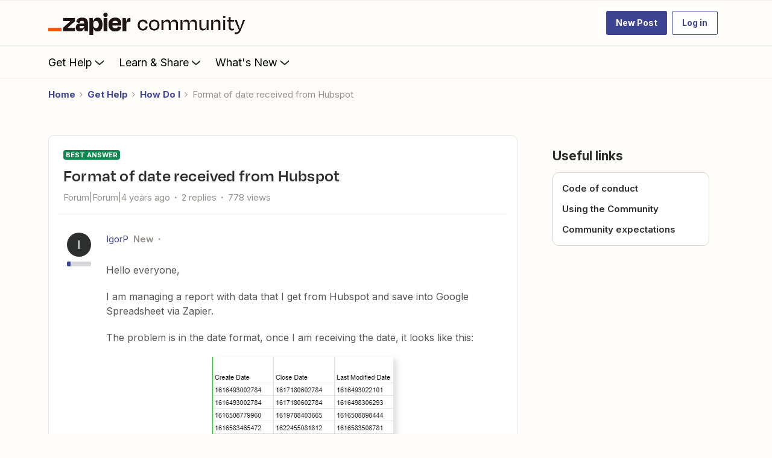

--- FILE ---
content_type: text/javascript
request_url: https://cdn.zapier.com/packages/partner-sdk/v0/zapier-elements/p-Bp5ugwS2.js
body_size: 8214
content:
const e={buildDate:"2026-01-23T22:22:03.194Z",commitSHA:"f37eb0e96ddd702aef854b4ffc5baba985e6cf40",pipelineID:"2283333694"},t=()=>{},n='@import url("https://fonts.googleapis.com/css2?family=Inter:wght@400;600;700&display=swap"); [data-theme="light"],:root{--zapier-brand:#3d4592;--zapier-brand-120:#2c3266;--zapier-text:#000;--zapier-text-80:#222;--zapier-text-60:rgb(0 0 0 / 56%);--zapier-bg-5:rgb(255 255 255 / 30%);--zapier-bg-5b:rgb(0 0 0 / 3%);--zapier-bg-0:rgb(255 255 255 / 60%);--zapier-icon-bg:#fff;--zapier-icon-color:rgb(0 0 0 / 40%);--zapier-icon-border-color:rgb(0 0 0 / 10%);--zapier-service-icon-border-color:rgb(0 0 0 / 10%);--zapier-input-border-color:rgb(0 0 0 / 50%);--zapier-border-color:rgb(0 0 0 / 30%);--zapier-modal-background-color:#fff;--zapier-modal-border-color:rgb(0 0 0 / 60%);--zapier-zap-state-off-bg:#403f3e;--zapier-zap-state-off-text:#fff;--zapier-zap-state-on-bg:#0f884e;--zapier-zap-state-on-text:#fff;--zapier-avatar-bg:#1a4a4c;--zapier-avatar-text:#fff;--zapier-button-text:#fff;--zapier-button-bg:#222;--zapier-button-bg-hover:#333;--zapier-logo-underline:#ff4f00;--zapier-logo-text:#201515;--zapier-guesser-gradient:linear-gradient(\n    140deg,\n    #ffbf6e 3.67%,\n    #fea048 27.76%,\n    #ff7f24 39.81%,\n    #ff4f00 50%,\n    #ff5789 60.19%,\n    #f589dc 72.24%,\n    #c1b7ff 96.33%\n  );--zapier-elevation-5:0 5px 10px 0 rgb(0 0 0 / 10%);--zapier-elevation-6:0 5px 10px 0 rgb(0 0 0 / 20%);--zapier-elevation-30:0 10px 20px 0 rgb(0 0 0 / 30%);--zapier-elevation-zap:0 8px 8px -8px rgb(0 0 0 / 20%);--zapier-grid-unit:10px;--zapier-button-input-border-radius:3px;--zapier-font-family:"Inter", system-ui, sans-serif;--zapier-font-size-26px:26px;--zapier-font-size-20px:20px;--zapier-font-size-18px:18px;--zapier-font-size-16px:16px;--zapier-font-size-14px:14px;--zapier-font-size-12px:12px}[data-theme="dark"]{--zapier-brand:#90a1ed;--zapier-brand-120:#f0f1fa;--zapier-text:#fff;--zapier-text-80:rgb(255 255 255 / 80%);--zapier-text-60:rgb(255 255 255 / 50%);--zapier-bg-5:rgb(255 255 255 / 10%);--zapier-bg-5b:rgb(255 255 255 / 3%);--zapier-bg-0:rgb(255 255 255 / 10%);--zapier-icon-color:rgb(255 255 255 / 70%);--zapier-icon-border-color:rgb(0 0 0 / 20%);--zapier-border-color:rgb(255 255 255 / 40%);--zapier-input-border-color:rgb(255 255 255 / 40%);--zapier-service-icon-border-color:rgb(0 0 0 / 20%);--zapier-button-text:#000;--zapier-button-bg:#fff;--zapier-button-bg-hover:#eee;--zapier-modal-background-color:#222;--zapier-modal-border-color:rgb(0 0 0 / 60%);--zapier-logo-text:#fffdf9;--zapier-elevation-5:0 5px 10px 0 rgb(0 0 0 / 60%);--zapier-elevation-30:0 10px 10px -10px rgb(0 0 0 / 80%)}';var o,r=(e,t)=>{var n;Object.entries(null!=(n=t.o.t)?n:{}).map((([n,[o]])=>{if(31&o||32&o){const o=e[n],r=function(e,t){for(;e;){const n=Object.getOwnPropertyDescriptor(e,t);if(null==n?void 0:n.get)return n;e=Object.getPrototypeOf(e)}}(Object.getPrototypeOf(e),n)||Object.getOwnPropertyDescriptor(e,n);r&&Object.defineProperty(e,n,{get(){return r.get.call(this)},set(e){r.set.call(this,e)},configurable:!0,enumerable:!0}),e[n]=t.i.has(n)?t.i.get(n):o}}))},i=e=>{if(e.__stencil__getHostRef)return e.__stencil__getHostRef()},l=(e,t)=>{t&&(e.__stencil__getHostRef=()=>t,t.l=e,512&t.o.u&&r(e,t))},s=(e,t)=>t in e,a=(e,t)=>(0,console.error)(e,t),c=new Map,f=new Map,u="http://www.w3.org/1999/xlink",p="undefined"!=typeof window?window:{},d={u:0,p:"",jmp:e=>e(),raf:e=>requestAnimationFrame(e),ael:(e,t,n,o)=>e.addEventListener(t,n,o),rel:(e,t,n,o)=>e.removeEventListener(t,n,o),ce:(e,t)=>new CustomEvent(e,t)},b=e=>Promise.resolve(e),h=(()=>{try{return!!p.document.adoptedStyleSheets&&(new CSSStyleSheet,"function"==typeof(new CSSStyleSheet).replaceSync)}catch(e){}return!1})(),g=!!h&&(()=>!!p.document&&Object.getOwnPropertyDescriptor(p.document.adoptedStyleSheets,"length").writable)(),v=e=>b().then(e);function m(){var e;const t=this.attachShadow({mode:"open"});if(void 0===o&&(o=null!=(e=function(e){if(!h)return;const t=new CSSStyleSheet;return t.replaceSync(e),t}(n))?e:null),o)g?t.adoptedStyleSheets.push(o):t.adoptedStyleSheets=[...t.adoptedStyleSheets,o];else if(!h){const e=document.createElement("style");e.innerHTML=n,t.prepend(e)}}function z(e){var t,n,o;return null!=(o=null==(n=null==(t=e.head)?void 0:t.querySelector('meta[name="csp-nonce"]'))?void 0:n.getAttribute("content"))?o:void 0}var y,w=new WeakMap,x=e=>"sc-"+e.h,$=e=>"object"==(e=typeof e)||"function"===e,j=(e,t,...n)=>{let o=null,r=null,i=!1,l=!1;const s=[],a=t=>{for(let n=0;n<t.length;n++)o=t[n],Array.isArray(o)?a(o):null!=o&&"boolean"!=typeof o&&((i="function"!=typeof e&&!$(o))&&(o+=""),i&&l?s[s.length-1].v+=o:s.push(i?S(null,o):o),l=i)};if(a(n),t){t.key&&(r=t.key);{const e=t.className||t.class;e&&(t.class="object"!=typeof e?e:Object.keys(e).filter((t=>e[t])).join(" "))}}if("function"==typeof e)return e(null===t?{}:t,s,k);const c=S(e,null);return c.m=t,s.length>0&&(c.$=s),c.j=r,c},S=(e,t)=>({u:0,S:e,v:null!=t?t:null,O:null,$:null,m:null,j:null}),O={},k={forEach:(e,t)=>e.map(E).forEach(t),map:(e,t)=>e.map(E).map(t).map(C)},E=e=>({vattrs:e.m,vchildren:e.$,vkey:e.j,vname:e.k,vtag:e.S,vtext:e.v}),C=e=>{if("function"==typeof e.vtag){const t={...e.vattrs};return e.vkey&&(t.key=e.vkey),e.vname&&(t.name=e.vname),j(e.vtag,t,...e.vchildren||[])}const t=S(e.vtag,e.vtext);return t.m=e.vattrs,t.$=e.vchildren,t.j=e.vkey,t.k=e.vname,t},M=(e,t)=>null==e||$(e)?e:4&t?"false"!==e&&(""===e||!!e):2&t?"string"==typeof e?parseFloat(e):"number"==typeof e?e:NaN:1&t?e+"":e,D=e=>{var t;return null==(t=i(e))?void 0:t.$hostElement$},A=(e,t)=>{const n=D(e);return{emit:e=>N(n,t,{bubbles:!0,composed:!0,cancelable:!0,detail:e})}},N=(e,t,n)=>{const o=d.ce(t,n);return e.dispatchEvent(o),o},P=(e,t,n,o,r,i)=>{if(n===o)return;let l=s(e,t),a=t.toLowerCase();if("class"===t){const t=e.classList,r=H(n);let i=H(o);t.remove(...r.filter((e=>e&&!i.includes(e)))),t.add(...i.filter((e=>e&&!r.includes(e))))}else if("style"===t){for(const t in n)o&&null!=o[t]||(t.includes("-")?e.style.removeProperty(t):e.style[t]="");for(const t in o)n&&o[t]===n[t]||(t.includes("-")?e.style.setProperty(t,o[t]):e.style[t]=o[t])}else if("key"===t);else if("ref"===t)o&&o(e);else if(l||"o"!==t[0]||"n"!==t[1]){const s=$(o);if((l||s&&null!==o)&&!r)try{if(e.tagName.includes("-"))e[t]!==o&&(e[t]=o);else{const r=null==o?"":o;"list"===t?l=!1:null!=n&&e[t]==r||("function"==typeof e.__lookupSetter__(t)?e[t]=r:e.setAttribute(t,r))}}catch(e){}let c=!1;a!==(a=a.replace(/^xlink\:?/,""))&&(t=a,c=!0),null==o||!1===o?!1===o&&""!==e.getAttribute(t)||(c?e.removeAttributeNS(u,t):e.removeAttribute(t)):(!l||4&i||r)&&!s&&1===e.nodeType&&(o=!0===o?"":o,c?e.setAttributeNS(u,t,o):e.setAttribute(t,o))}else if(t="-"===t[2]?t.slice(3):s(p,a)?a.slice(2):a[2]+t.slice(3),n||o){const r=t.endsWith(L);t=t.replace(T,""),n&&d.rel(e,t,n,r),o&&d.ael(e,t,o,r)}},R=/\s/,H=e=>("object"==typeof e&&e&&"baseVal"in e&&(e=e.baseVal),e&&"string"==typeof e?e.split(R):[]),L="Capture",T=RegExp(L+"$"),U=(e,t,n)=>{const o=11===t.O.nodeType&&t.O.host?t.O.host:t.O,r=e&&e.m||{},i=t.m||{};for(const e of F(Object.keys(r)))e in i||P(o,e,r[e],void 0,n,t.u);for(const e of F(Object.keys(i)))P(o,e,r[e],i[e],n,t.u)};function F(e){return e.includes("ref")?[...e.filter((e=>"ref"!==e)),"ref"]:e}var W=!1,I=!1,V=(e,t,n)=>{const o=t.$[n];let r,i,l=0;if(null!=o.v)r=o.O=p.document.createTextNode(o.v);else{if(I||(I="svg"===o.S),!p.document)throw Error("You are trying to render a Stencil component in an environment that doesn't support the DOM.");if(r=o.O=p.document.createElementNS(I?"http://www.w3.org/2000/svg":"http://www.w3.org/1999/xhtml",o.S),I&&"foreignObject"===o.S&&(I=!1),U(null,o,I),o.$){const t="template"===o.S?r.content:r;for(l=0;l<o.$.length;++l)i=V(e,o,l),i&&t.appendChild(i)}"svg"===o.S?I=!1:"foreignObject"===r.tagName&&(I=!0)}return r["s-hn"]=y,r},q=(e,t,n,o,r,i)=>{let l,s=e;for(s.shadowRoot&&s.tagName===y&&(s=s.shadowRoot),"template"===n.S&&(s=s.content);r<=i;++r)o[r]&&(l=V(null,n,r),l&&(o[r].O=l,B(s,l,t)))},G=(e,t,n)=>{for(let o=t;o<=n;++o){const t=e[o];if(t){const e=t.O;_(t),e&&e.remove()}}},Y=(e,t,n=!1)=>e.S===t.S&&(n?(n&&!e.j&&t.j&&(e.j=t.j),!0):e.j===t.j),Z=(e,t,n=!1)=>{const o=t.O=e.O,r=e.$,i=t.$,l=t.S,s=t.v;null==s?(I="svg"===l||"foreignObject"!==l&&I,"slot"!==l||W||e.k!==t.k&&(t.O["s-sn"]=t.k||"",(e=>{d.u|=1;const t=e.closest(y.toLowerCase());if(null!=t){const n=Array.from(t.__childNodes||t.childNodes).find((e=>e["s-cr"])),o=Array.from(e.__childNodes||e.childNodes);for(const e of n?o.reverse():o)null!=e["s-sh"]&&(B(t,e,null!=n?n:null),e["s-sh"]=void 0)}d.u&=-2})(t.O.parentElement)),U(e,t,I),null!==r&&null!==i?((e,t,n,o,r=!1)=>{let i,l,s=0,a=0,c=0,f=0,u=t.length-1,p=t[0],d=t[u],b=o.length-1,h=o[0],g=o[b];const v="template"===n.S?e.content:e;for(;s<=u&&a<=b;)if(null==p)p=t[++s];else if(null==d)d=t[--u];else if(null==h)h=o[++a];else if(null==g)g=o[--b];else if(Y(p,h,r))Z(p,h,r),p=t[++s],h=o[++a];else if(Y(d,g,r))Z(d,g,r),d=t[--u],g=o[--b];else if(Y(p,g,r))Z(p,g,r),B(v,p.O,d.O.nextSibling),p=t[++s],g=o[--b];else if(Y(d,h,r))Z(d,h,r),B(v,d.O,p.O),d=t[--u],h=o[++a];else{for(c=-1,f=s;f<=u;++f)if(t[f]&&null!==t[f].j&&t[f].j===h.j){c=f;break}c>=0?(l=t[c],l.S!==h.S?i=V(t&&t[a],n,c):(Z(l,h,r),t[c]=void 0,i=l.O),h=o[++a]):(i=V(t&&t[a],n,a),h=o[++a]),i&&B(p.O.parentNode,i,p.O)}s>u?q(e,null==o[b+1]?null:o[b+1].O,n,o,a,b):a>b&&G(t,s,u)})(o,r,t,i,n):null!==i?(null!==e.v&&(o.textContent=""),q(o,null,t,i,0,i.length-1)):!n&&null!==r&&G(r,0,r.length-1),I&&"svg"===l&&(I=!1)):e.v!==s&&(o.data=s)},_=e=>{e.m&&e.m.ref&&e.m.ref(null),e.$&&e.$.map(_)},B=(e,t,n)=>e.__insertBefore?e.__insertBefore(t,n):null==e?void 0:e.insertBefore(t,n),J=(e,t)=>{if(t&&!e.C&&t["s-p"]){const n=t["s-p"].push(new Promise((o=>e.C=()=>{t["s-p"].splice(n-1,1),o()})))}},K=(e,t)=>{if(4&e.u)return void(e.u|=512);J(e,e.M);const n=()=>Q(e,t);if(!t)return n();queueMicrotask((()=>{n()}))},Q=(e,t)=>{const n=e.$hostElement$,o=e.l;if(!o)throw Error(`Can't render component <${n.tagName.toLowerCase()} /> with invalid Stencil runtime! Make sure this imported component is compiled with a \`externalRuntime: true\` flag. For more information, please refer to https://stenciljs.com/docs/custom-elements#externalruntime`);let r;return t?(e.u|=256,e.D&&(e.D.map((([e,t])=>ie(o,e,t,n))),e.D=void 0),e.A.length&&e.A.forEach((e=>e(n))),r=ie(o,"componentWillLoad",void 0,n)):r=ie(o,"componentWillUpdate",void 0,n),r=X(r,(()=>ie(o,"componentWillRender",void 0,n))),X(r,(()=>te(e,o,t)))},X=(e,t)=>ee(e)?e.then(t).catch((e=>{console.error(e),t()})):t(),ee=e=>e instanceof Promise||e&&e.then&&"function"==typeof e.then,te=async(e,t,n)=>{var o;const r=e.$hostElement$,i=r["s-rc"];n&&(e=>{const t=e.o,n=e.$hostElement$,o=t.u,r=((e,t)=>{var n,o,r;const i=x(t),l=f.get(i);if(!p.document)return i;if(e=11===e.nodeType?e:p.document,l)if("string"==typeof l){let r,s=w.get(e=e.head||e);if(s||w.set(e,s=new Set),!s.has(i)){r=p.document.createElement("style"),r.textContent=l;const a=null!=(n=d.N)?n:z(p.document);if(null!=a&&r.setAttribute("nonce",a),!(1&t.u))if("HEAD"===e.nodeName){const t=e.querySelectorAll("link[rel=preconnect]"),n=t.length>0?t[t.length-1].nextSibling:e.querySelector("style");e.insertBefore(r,(null==n?void 0:n.parentNode)===e?n:null)}else if("host"in e)if(h){const t=new(null!=(o=e.defaultView)?o:e.ownerDocument.defaultView).CSSStyleSheet;t.replaceSync(l),g?e.adoptedStyleSheets.unshift(t):e.adoptedStyleSheets=[t,...e.adoptedStyleSheets]}else{const t=e.querySelector("style");t?t.textContent=l+t.textContent:e.prepend(r)}else e.append(r);1&t.u&&e.insertBefore(r,null),4&t.u&&(r.textContent+="slot-fb{display:contents}slot-fb[hidden]{display:none}"),s&&s.add(i)}}else{let t=w.get(e);if(t||w.set(e,t=new Set),!t.has(i)){const n=null!=(r=e.defaultView)?r:e.ownerDocument.defaultView;let o;if(l.constructor===n.CSSStyleSheet)o=l;else{o=new n.CSSStyleSheet;for(let e=0;e<l.cssRules.length;e++)o.insertRule(l.cssRules[e].cssText,e)}g?e.adoptedStyleSheets.push(o):e.adoptedStyleSheets=[...e.adoptedStyleSheets,o],t.add(i)}}return i})(n.shadowRoot?n.shadowRoot:n.getRootNode(),t);10&o&&(n["s-sc"]=r,n.classList.add(r+"-h"))})(e);ne(e,t,r,n),i&&(i.map((e=>e())),r["s-rc"]=void 0);{const t=null!=(o=r["s-p"])?o:[],n=()=>oe(e);0===t.length?n():(Promise.all(t).then(n),e.u|=4,t.length=0)}},ne=(e,t,n,o)=>{try{t=t.render(),e.u|=2,((e,t,n=!1)=>{const o=e.$hostElement$,r=e.o,i=e.P||S(null,null),l=(e=>e&&e.S===O)(t)?t:j(null,null,t);if(y=o.tagName,r.R&&(l.m=l.m||{},r.R.forEach((([e,t])=>{l.m[t]=o[e]}))),n&&l.m)for(const e of Object.keys(l.m))o.hasAttribute(e)&&!["key","ref","style","class"].includes(e)&&(l.m[e]=o[e]);l.S=null,l.u|=4,e.P=l,l.O=i.O=o.shadowRoot||o,W=!(!(1&r.u)||128&r.u),Z(i,l,n)})(e,t,o)}catch(t){a(t,e.$hostElement$)}return null},oe=e=>{const t=e.$hostElement$,n=e.l,o=e.M;ie(n,"componentDidRender",void 0,t),64&e.u?ie(n,"componentDidUpdate",void 0,t):(e.u|=64,le(t),ie(n,"componentDidLoad",void 0,t),e.H(t),o||re()),e.L(t),e.C&&(e.C(),e.C=void 0),512&e.u&&v((()=>K(e,!1))),e.u&=-517},re=()=>{v((()=>N(p,"appload",{detail:{namespace:"zapier-elements"}})))},ie=(e,t,n,o)=>{if(e&&e[t])try{return e[t](n)}catch(e){a(e,o)}},le=e=>e.classList.add("hydrated"),se=(e,t,n,o)=>{const r=i(e);if(!r)return;if(!r)throw Error(`Couldn't find host element for "${o.h}" as it is unknown to this Stencil runtime. This usually happens when integrating a 3rd party Stencil component with another Stencil component or application. Please reach out to the maintainers of the 3rd party Stencil component or report this on the Stencil Discord server (https://chat.stenciljs.com) or comment on this similar [GitHub issue](https://github.com/stenciljs/core/issues/5457).`);const l=r.$hostElement$,s=r.i.get(t),c=r.u,f=r.l;if(n=M(n,o.t[t][0]),!(8&c&&void 0!==s||n===s||Number.isNaN(s)&&Number.isNaN(n))){if(r.i.set(t,n),o.T){const e=o.T[t];e&&e.map((e=>{try{const[[o,i]]=Object.entries(e);(128&c||1&i)&&(f?f[o](n,s,t):r.A.push((()=>{r.l[o](n,s,t)})))}catch(e){a(e,l)}}))}if(2==(18&c)){if(f.componentShouldUpdate&&!1===f.componentShouldUpdate(n,s,t))return;K(r,!1)}}},ae=(e,t,n)=>{var o,r;const l=e.prototype;{e.watchers&&!t.T&&(t.T=e.watchers),e.deserializers&&!t.U&&(t.U=e.deserializers),e.serializers&&!t.F&&(t.F=e.serializers);const s=Object.entries(null!=(o=t.t)?o:{});if(s.map((([e,[o]])=>{if(31&o||2&n&&32&o){const{get:r,set:s}=Object.getOwnPropertyDescriptor(l,e)||{};r&&(t.t[e][0]|=2048),s&&(t.t[e][0]|=4096),(1&n||!r)&&Object.defineProperty(l,e,{get(){{if(!(2048&t.t[e][0]))return((e,t)=>i(this).i.get(t))(0,e);const n=i(this),o=n?n.l:l;if(!o)return;return o[e]}},configurable:!0,enumerable:!0}),Object.defineProperty(l,e,{set(r){const l=i(this);if(l){if(s)return void 0===(32&o?this[e]:l.$hostElement$[e])&&l.i.get(e)&&(r=l.i.get(e)),s.call(this,M(r,o)),void se(this,e,r=32&o?this[e]:l.$hostElement$[e],t);{if(!(1&n&&4096&t.t[e][0]))return se(this,e,r,t),void(1&n&&!l.l&&l.A.push((()=>{4096&t.t[e][0]&&l.l[e]!==l.i.get(e)&&(l.l[e]=r)})));const i=()=>{const n=l.l[e];!l.i.get(e)&&n&&l.i.set(e,n),l.l[e]=M(r,o),se(this,e,l.l[e],t)};l.l?i():l.A.push((()=>{i()}))}}}})}else 1&n&&64&o&&Object.defineProperty(l,e,{value(...t){var n;const o=i(this);return null==(n=null==o?void 0:o.W)?void 0:n.then((()=>{var n;return null==(n=o.l)?void 0:n[e](...t)}))}})})),1&n){const n=new Map;l.attributeChangedCallback=function(e,o,r){d.jmp((()=>{var a;const c=n.get(e),f=i(this);if(this.hasOwnProperty(c)&&(r=this[c],delete this[c]),l.hasOwnProperty(c)&&"number"==typeof this[c]&&this[c]==r)return;if(null==c){const n=null==f?void 0:f.u;if(f&&n&&!(8&n)&&r!==o){const i=f.l,l=null==(a=t.T)?void 0:a[e];null==l||l.forEach((t=>{const[[l,s]]=Object.entries(t);null!=i[l]&&(128&n||1&s)&&i[l].call(i,r,o,e)}))}return}const u=s.find((([e])=>e===c));u&&4&u[1][0]&&(r=null!==r&&"false"!==r);const p=Object.getOwnPropertyDescriptor(l,c);r==this[c]||p.get&&!p.set||(this[c]=r)}))},e.observedAttributes=Array.from(new Set([...Object.keys(null!=(r=t.T)?r:{}),...s.filter((([e,t])=>31&t[0])).map((([e,o])=>{var r;const i=o[1]||e;return n.set(i,e),512&o[0]&&(null==(r=t.R)||r.push([e,i])),i}))]))}}return e},ce=(e,t)=>{ie(e,"connectedCallback",void 0,t)},fe=(e,t)=>{ie(e,"disconnectedCallback",void 0,t||e)},ue=(e,t={})=>{var n;if(!p.document)return void console.warn("Stencil: No document found. Skipping bootstrapping lazy components.");const o=[],r=t.exclude||[],l=p.customElements,s=p.document.head,u=s.querySelector("meta[charset]"),b=p.document.createElement("style"),g=[];let v,y=!0;if(Object.assign(d,t),d.p=new URL(t.resourcesUrl||"./",p.document.baseURI).href,e.map((e=>{e[1].map((t=>{var n,s,u;const p={u:t[0],h:t[1],t:t[2],I:t[3]};p.t=t[2],p.I=t[3],p.R=[],p.T=null!=(n=t[4])?n:{},p.F=null!=(s=t[5])?s:{},p.U=null!=(u=t[6])?u:{};const b=p.h,z=class extends HTMLElement{"s-p";"s-rc";hasRegisteredEventListeners=!1;constructor(e){if(super(e),((e,t)=>{const n={u:0,$hostElement$:e,o:t,i:new Map,V:new Map};n.W=new Promise((e=>n.L=e)),n.q=new Promise((e=>n.H=e)),e["s-p"]=[],e["s-rc"]=[],n.A=[];const o=n;e.__stencil__getHostRef=()=>o})(e=this,p),1&p.u)if(e.shadowRoot){if("open"!==e.shadowRoot.mode)throw Error(`Unable to re-use existing shadow root for ${p.h}! Mode is set to ${e.shadowRoot.mode} but Stencil only supports open shadow roots.`)}else m.call(e,p)}connectedCallback(){const e=i(this);e&&(this.hasRegisteredEventListeners||(this.hasRegisteredEventListeners=!0,de(this,e,p.I)),v&&(clearTimeout(v),v=null),y?g.push(this):d.jmp((()=>(e=>{if(!(1&d.u)){const t=i(e);if(!t)return;const n=t.o,o=()=>{};if(1&t.u)de(e,t,n.I),(null==t?void 0:t.l)?ce(t.l,e):(null==t?void 0:t.q)&&t.q.then((()=>ce(t.l,e)));else{t.u|=1;{let n=e;for(;n=n.parentNode||n.host;)if(n["s-p"]){J(t,t.M=n);break}}n.t&&Object.entries(n.t).map((([t,[n]])=>{if(31&n&&t in e&&e[t]!==Object.prototype[t]){const n=e[t];delete e[t],e[t]=n}})),(async(e,t,n)=>{let o;if(!(32&t.u)){if(t.u|=32,n.G){const r=((e,t)=>{const n=e.h.replace(/-/g,"_"),o=e.G;if(!o)return;const r=c.get(o);return r?r[n]:import(`./${o}.entry.js`).then((e=>(c.set(o,e),e[n])),(e=>{a(e,t.$hostElement$)}))
/*!__STENCIL_STATIC_IMPORT_SWITCH__*/})(n,t);if(r&&"then"in r){const e=()=>{};o=await r,e()}else o=r;if(!o)throw Error(`Constructor for "${n.h}#${t.Y}" was not found`);o.isProxied||(n.T=o.watchers,n.F=o.serializers,n.U=o.deserializers,ae(o,n,2),o.isProxied=!0);const i=()=>{};t.u|=8;try{new o(t)}catch(t){a(t,e)}t.u&=-9,t.u|=128,i(),ce(t.l,e)}else o=e.constructor,customElements.whenDefined(e.localName).then((()=>t.u|=128));if(o&&o.style){let e;"string"==typeof o.style&&(e=o.style);const t=x(n);if(!f.has(t)){const o=()=>{};((e,t,n)=>{let o=f.get(e);h&&n?(o=o||new CSSStyleSheet,"string"==typeof o?o=t:o.replaceSync(t)):o=t,f.set(e,o)})(t,e,!!(1&n.u)),o()}}}const r=t.M,i=()=>K(t,!0);r&&r["s-rc"]?r["s-rc"].push(i):i()})(e,t,n)}o()}})(this))))}disconnectedCallback(){d.jmp((()=>(async e=>{if(!(1&d.u)){const t=i(e);(null==t?void 0:t.Z)&&(t.Z.map((e=>e())),t.Z=void 0),(null==t?void 0:t.l)?fe(t.l,e):(null==t?void 0:t.q)&&t.q.then((()=>fe(t.l,e)))}w.has(e)&&w.delete(e),e.shadowRoot&&w.has(e.shadowRoot)&&w.delete(e.shadowRoot)})(this))),d.raf((()=>{var e;const t=i(this);if(!t)return;const n=g.findIndex((e=>e===this));n>-1&&g.splice(n,1),(null==(e=null==t?void 0:t.P)?void 0:e.O)instanceof Node&&!t.P.O.isConnected&&delete t.P.O}))}componentOnReady(){var e;return null==(e=i(this))?void 0:e.q}};p.G=e[0],r.includes(b)||l.get(b)||(o.push(b),l.define(b,ae(z,p,1)))}))})),o.length>0&&(b.textContent+=o.sort()+"{visibility:hidden}.hydrated{visibility:inherit}",b.innerHTML.length)){b.setAttribute("data-styles","");const e=null!=(n=d.N)?n:z(p.document);null!=e&&b.setAttribute("nonce",e),s.insertBefore(b,u?u.nextSibling:s.firstChild)}y=!1,g.length?g.map((e=>e.connectedCallback())):d.jmp((()=>v=setTimeout(re,30)))},pe=(e,t)=>t,de=(e,t,n)=>{n&&p.document&&n.map((([n,o,r])=>{const i=he(p.document,e,n),l=be(t,r),s=ge(n);d.ael(i,o,l,s),(t.Z=t.Z||[]).push((()=>d.rel(i,o,l,s)))}))},be=(e,t)=>n=>{var o;try{256&e.u?null==(o=e.l)||o[t](n):(e.D=e.D||[]).push([t,n])}catch(t){a(t,e.$hostElement$)}},he=(e,t,n)=>8&n?p:t,ge=e=>({passive:!!(1&e),capture:!!(2&e)}),ve=e=>d.N=e;export{e as E,pe as F,O as H,D as a,ue as b,A as c,t as g,j as h,b as p,l as r,ve as s}

--- FILE ---
content_type: image/svg+xml
request_url: https://cdn.zappy.app/de0cddea65709034b85533c448c80cfd.svg
body_size: 391
content:
<svg width="18" height="19" viewBox="0 0 18 19" fill="none" xmlns="http://www.w3.org/2000/svg">
<path d="M13.5 8C15.1575 8 16.5 6.6575 16.5 5C16.5 3.3425 15.1575 2 13.5 2C11.8425 2 10.5 3.3425 10.5 5C10.5 6.6575 11.8425 8 13.5 8ZM13.5 3.5C14.325 3.5 15 4.175 15 5C15 5.825 14.325 6.5 13.5 6.5C12.675 6.5 12 5.825 12 5C12 4.175 12.675 3.5 13.5 3.5Z" fill="#2D2E2E"/>
<path d="M13.4994 10.9999C12.5994 10.9999 11.7969 11.4049 11.2494 12.0349L8.52688 10.6699L7.85938 12.0124L10.5744 13.3699C10.1319 15.3949 11.7519 16.9999 13.4994 16.9999C15.1569 16.9999 16.4994 15.6574 16.4994 13.9999C16.4994 12.3424 15.1569 10.9999 13.4994 10.9999ZM13.4994 15.4999C12.6744 15.4999 11.9994 14.8249 11.9994 13.9999C11.9994 13.1749 12.6744 12.4999 13.4994 12.4999C14.3244 12.4999 14.9994 13.1749 14.9994 13.9999C14.9994 14.8249 14.3244 15.4999 13.4994 15.4999Z" fill="#2D2E2E"/>
<path d="M10.14 7.52023L9.4725 6.17773L6.75 7.53523C6.2025 6.90523 5.4 6.50023 4.5 6.50023C2.8425 6.50023 1.5 7.84273 1.5 9.50023C1.5 11.1577 2.8425 12.5002 4.5 12.5002C6.5475 12.5002 7.8 10.6102 7.4325 8.87023L10.14 7.52023ZM4.5 11.0002C3.675 11.0002 3 10.3252 3 9.50023C3 8.67523 3.675 8.00023 4.5 8.00023C5.325 8.00023 6 8.67523 6 9.50023C6 10.3252 5.325 11.0002 4.5 11.0002Z" fill="#2D2E2E"/>
</svg>


--- FILE ---
content_type: image/svg+xml
request_url: https://cdn.zappy.app/27a584b818555238715bf9811eda9ace.svg
body_size: 659
content:
<svg width="16" height="16" viewBox="0 0 16 16" fill="none" xmlns="http://www.w3.org/2000/svg">
<path d="M8 7.4375C8.51777 7.4375 8.9375 7.01777 8.9375 6.5C8.9375 5.98223 8.51777 5.5625 8 5.5625C7.48223 5.5625 7.0625 5.98223 7.0625 6.5C7.0625 7.01777 7.48223 7.4375 8 7.4375Z" fill="#2D2E2E"/>
<path d="M11 7.4375C11.5178 7.4375 11.9375 7.01777 11.9375 6.5C11.9375 5.98223 11.5178 5.5625 11 5.5625C10.4822 5.5625 10.0625 5.98223 10.0625 6.5C10.0625 7.01777 10.4822 7.4375 11 7.4375Z" fill="#2D2E2E"/>
<path d="M5 7.4375C5.51777 7.4375 5.9375 7.01777 5.9375 6.5C5.9375 5.98223 5.51777 5.5625 5 5.5625C4.48223 5.5625 4.0625 5.98223 4.0625 6.5C4.0625 7.01777 4.48223 7.4375 5 7.4375Z" fill="#2D2E2E"/>
<path d="M0.5 0.5V12.5H6.5V11H2V2H14V11H9.8975L6.125 15.5H8.0825L10.6025 12.5H15.5V0.5H0.5Z" fill="#2D2E2E"/>
</svg>
